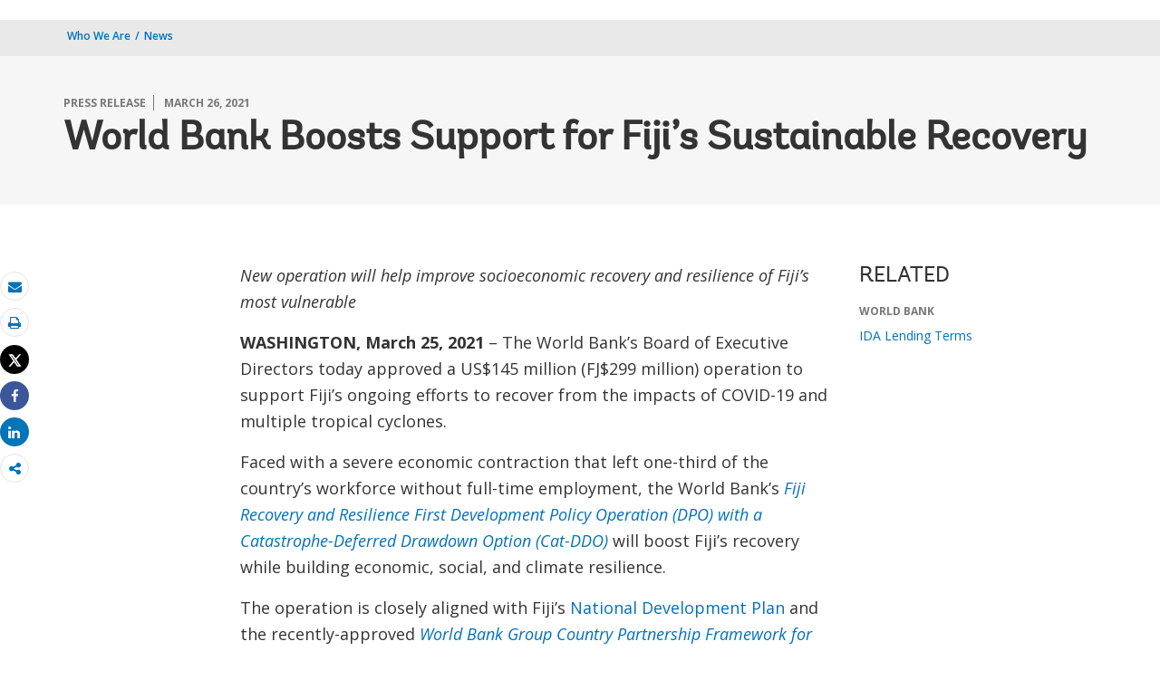

--- FILE ---
content_type: text/html;charset=utf-8
request_url: https://www.worldbank.org/en/news/press-release/2021/03/26/-world-bank-boosts-support-for-fiji-s-sustainable-recovery
body_size: 12404
content:
 
<!DOCTYPE html>
<html lang="en">
     <head>
<script defer="defer" type="text/javascript" src="https://rum.hlx.page/.rum/@adobe/helix-rum-js@%5E2/dist/micro.js" data-routing="env=prod,tier=publish,ams=World Bank"></script>
<script type="application/ld+json">
    {
    "@context": "https://schema.org",
    "@type": "NewsArticle",
    "mainEntityOfPage": "https://www.worldbank.org/en/news/press-release/2021/03/26/-world-bank-boosts-support-for-fiji-s-sustainable-recovery",
    "headline": " World Bank Boosts Support for Fiji&rsquo;s Sustainable Recovery",
    "datePublished": "2021-03-25T21:21:59.842",
    "dateModified": "2021-03-25T21:21:45.835",
    "description": "World Bank approved a US$145 million (FJ$299 million) operation to support Fiji&rsquo;s ongoing efforts to recover from the impacts of COVID-19 and multiple tropical cyclones. ",
    "image": "https://www.worldbank.org/content/dam/wbr/share-logo/social-share.jpg",
    "inLanguage": "en",
    "author": {
        "@type": "Organization",
        "name": "World Bank Group",
        "url": "http://www.worldbank.org",
        "sameAs": "[https://twitter.com/WorldBank, http://www.youtube.com/WorldBank, https://www.linkedin.com/company/the-world-bank/, https://www.facebook.com/worldbank, https://www.instagram.com/worldbank/, https://www.flickr.com/photos/worldbank]"
    },
    "publisher": {
        "@type": "Organization",
        "name": "World Bank Group",
        "url": "http://www.worldbank.org",
        "sameAs": "[https://twitter.com/WorldBank, http://www.youtube.com/WorldBank, https://www.linkedin.com/company/the-world-bank/, https://www.facebook.com/worldbank, https://www.instagram.com/worldbank/, https://www.flickr.com/photos/worldbank]",
        "logo": {
            "@type": "ImageObject",
            "url": "https://www.worldbank.org/content/dam/wbr/share-logo/social-share.jpg",
            "width": 780,
            "height": 439
        }
    }
}
</script>


<meta http-equiv="X-UA-Compatible" content="IE=edge" />
	<link rel="shortcut icon" href="/content/dam/wbr-redesign/logos/wbg-favicon.png" type="image/png"/>
	<meta name="viewport" content="width=device-width"/>
	<meta charset="utf-8" />
	<title> Support for Fiji’s Sustainable Recovery</title>
	<meta name="keywords" content="Pacific Islands(PI), COVID-19 (coronavirus), Fiji(FJ), East Asia and Pacific(EAP)"/>
	<meta name="description" content="World Bank approved a US$145 million (FJ$299 million) operation to support Fiji’s ongoing efforts to recover from the impacts of COVID-19 and multiple tropical cyclones. "/> 
	<meta name="language" content="en"/>
    <meta property="og:title" content=" Support for Fiji’s Sustainable Recovery"/>
<meta property="og:site_name" content="World Bank"/>
<meta property="og:description" content="World Bank approved a US$145 million (FJ$299 million) operation to support Fiji’s ongoing efforts to recover from the impacts of COVID-19 and multiple tropical cyclones. "/>
<meta property="og:type" content="article"/>
<meta property="og:test" content="https://www.worldbank.org/content/dam/wbr/share-logo/social-share.jpg"/>
<meta property="og:image:type" content="image/jpg" />
<meta property="og:image:width" content="1200" />
<meta property="og:image:height" content="630" />
<meta property="og:image" content="https://www.worldbank.org/content/dam/wbr/share-logo/social-share.jpg"/>
<meta property="og:url" content="https://www.worldbank.org/en/news/press-release/2021/03/26/-world-bank-boosts-support-for-fiji-s-sustainable-recovery"/>
<meta name="twitter:card" content="summary"/>
<meta name="twitter:site" content="World Bank"/>
<meta name="twitter:title" content=" Support for Fiji’s Sustainable Recovery"/>
<meta name="twitter:description" content="World Bank approved a US$145 million (FJ$299 million) operation to support Fiji’s ongoing efforts to recover from the impacts of COVID-19 and multiple tropical cyclones. "/>
<meta name="twitter:image:src" content="https://www.worldbank.org/content/dam/wbr/share-logo/social-share.jpg"/>
<meta name="dcterms.title" content=" Support for Fiji’s Sustainable Recovery" />
<meta name="dcterms.type" content="Text/HTML" />
<meta name="dcterms.identifier" content="https://www.worldbank.org/en/news/press-release/2021/03/26/-world-bank-boosts-support-for-fiji-s-sustainable-recovery"/>
<meta name="dcterms.language" content="en" /> 

<link rel="canonical" href='https://www.worldbank.org/en/news/press-release/2021/03/26/-world-bank-boosts-support-for-fiji-s-sustainable-recovery'/>
     <link rel="stylesheet" href="/etc/designs/wbrrdesign/clientlibs-wbrredsign.css" type="text/css">
<link rel="stylesheet" href="/etc/designs/wbrrdesign/clientlibs-wbrredsign/css/loop-icon.css" type="text/css">
    <link href="//fonts.googleapis.com/css?family=Open+Sans:300,300i,400,400i,600,600i,700,700i,800,800i&subset=cyrillic,cyrillic-ext,greek,greek-ext,latin-ext,vietnamese" rel='stylesheet' type='text/css'/>

   <link href="/etc/designs/wbrrdesign/clientlibs-wbrredsign/css/print.css" rel='stylesheet' type='text/css' media="print">
    <script src="/etc/designs/wbrrdesign/clientlibs-wbrredsign/js/jquery-3.6.0.min.js"></script>
    <script src="/etc/designs/wbr/components/wbgajax.js"></script>
<script src="//assets.adobedtm.com/223f6e2cf7c9/3eb6c9b72a93/launch-7bc0cdc67098.min.js" async></script>
        

</head>







 





 
 
<body>
    <div id="wbg-aem-target" class="wbg-aem-target"></div>
    
  


 






<input type="hidden" name="wcmmode" class="WCMmode" value="DISABLED">
    <div data-ajax-component-wbg data-url="/wbg/aem/service/liveeventservicespring" data-ajax-query-parameters='language=en&pageName=/wb-home/en/news/press-release/2021/03/26/-world-bank-boosts-support-for-fiji-s-sustainable-recovery' ></div>
    





<link href="/etc/designs/wbr/clientlibs/css/home-banner.css" type="text/css" rel="stylesheet">


<script>
function wb_survey_yes(url) {
	wb_note_setcookie('wb_note','1',1);
	$('#survey').hide();
	window.open(url,'_blank');
}

function wb_note_setcookie(cname, cvalue, exdays) {
	var d = new Date();
	d.setTime(d.getTime() + (exdays*24*60*60*1000));
	var expires = "expires="+d.toUTCString();
	document.cookie = cname + "=" + cvalue + "; " + expires;
}

function wb_close() {
	document.getElementById('wb_banner').style.display = 'none';
	wb_banner_setcookie("wb_banner","1",1);
};

</script>
<script>jQuery(document).ready(function($) {
			var wb_note = document.cookie.replace(/(?:(?:^|.*;\s*)wb_note\s*\=\s*([^;]*).*$)|^.*$/, '$1');
			if(wb_note != 1) {			
				$("#banner").show();
				$('.delete_icon a').click(function() {
					wb_note_setcookie('wb_note','1',1);
					$('#banner').hide();					
				});				
			}
		});</script>










<link rel="stylesheet" href="/etc.clientlibs/worldbankgroup/components/global/service/headerservice/clientlibs/site.css" type="text/css">
<header></header>
<script src="/etc.clientlibs/worldbankgroup/components/global/service/headerservice/clientlibs/site.js"></script>
 
<script>
        const headeroptions = {
            
			languageToggler: { default: false},
            
            languagecode: 'en',
            enabletrendingdata: true,
			selector:'header',
			serviceEndpoint:'/wbg/aem/service/header/en'
        };
		populateHeader(headeroptions);

    </script><div class="lang-toggler language_toggler parbase"><div class="breadcrumb-section breadcrumb_05" 123style="">
    <div class="container">
        <div class="row">
            <div class="col-lg-6 col-md-6 col-sm-6 col-xs-6">
			  <div class="page-title">
                    
                    <ol class="breadcrumb_redesign">
                        <li><a class="l1-breadcrumb" href="/en/who-we-are">Who We Are</a></li>
								<li class="hidden-sm hidden-xs"><a class="l1-breadcrumb" href="/en/news">News</a></li>
                        
                        </ol>
                    </div>
		  </div><!-- End Page Title -->
    
    </div>
</div>
</div>


<div class="clearix"></div>
<script>

$(document).ready(function() {
    
    var cuurpage = "/content/wb-home/en/news/press-release/2021/03/26/-world-bank-boosts-support-for-fiji-s-sustainable-recovery";
    var pageLocale = "en";
    
    var activeLink =$(".breadcrumb_redesign li" ).first().children("a").attr('href');
    
    if (typeof activeLink !== 'undefined'){
        $(".lp__megamenu li.lp__megamenu_list a, .lp__megamenu li.lp__megamenu_list").removeClass("active");
        
        //adedd for D&R to Highlight menu 
        if(cuurpage.indexOf('publication/documents-reports') !== -1 && (cuurpage.indexOf("http") !== -1 || cuurpage.indexOf("https") !== -1)){
            activeLink = "/" + activeLink.split("/").slice(3).join("/");                
        }//end
        $(".lp__megamenu li.lp__megamenu_list").each(function(index, obj) {
            if ($(this).children("a").attr('href') == activeLink){
                $(this).children("a").addClass("active");
            }
        });
    }
    
    var isCPF = "false";
    
    var activeLink = "";
    
    if (isCPF == "true" && typeof activeLink !== 'undefined'){		
        $(".lp__megamenu li.lp__megamenu_list a, .lp__megamenu li.lp__megamenu_list").removeClass("active");
        $(".lp__megamenu li.lp__megamenu_list").each(function(index, obj) {
            
            if ($(this).children("a").text().toLowerCase().trim() == activeLink.toLowerCase().trim())
            {
                $(this).addClass("active");
                $(this).children("a").addClass("active");
            }
        });
    }


        var activeLink1 =$(".breadcrumb_redesign li" ).first().children("a").attr('href');
        
        if (typeof activeLink1 !== 'undefined'){
            $(".navbar-collapse>.navbar-nav>li.mega-menu>a, .navbar-collapse>.navbar-nav>li.mega-menu").removeClass("active");
            
            //adedd for D&R to Highlight menu 
            if(cuurpage.indexOf('publication/documents-reports') !== -1 && (cuurpage.indexOf("http") !== -1 || cuurpage.indexOf("https") !== -1)){
                activeLink1 = "/" + activeLink1.split("/").slice(3).join("/");                
            }//end
            $(".navbar-collapse>.navbar-nav>li.mega-menu").each(function(index, obj) {
                if ($(this).children("a").attr('href') == activeLink1){
                    $(this).children("a").addClass("active");
                }
            });
        }

        
        if (isCPF == "true" && typeof activeLink !== 'undefined'){        
            $(".navbar-collapse>.navbar-nav>li.mega-menu>a, .navbar-collapse>.navbar-nav>li.mega-menu").removeClass("active");
            $(".navbar-collapse>.navbar-nav>li.mega-menu").each(function(index, obj) {
                
                if ($(this).children("a").text().toLowerCase().trim() == activeLink.toLowerCase().trim())
                {
                    $(this).addClass("active");
                    $(this).children("a").addClass("active");
                }
            });
        }
        
    });

 

</script>


</div>

 
<div class="par parsys"><div class="supergrid parbase section">




    
    <div class="row clearfix full-row-white-components" style="padding: 84px 0px 32px 0px; background-color:#f6f6f6">
    

        
        <div class="container">
            	<div class="">
            <div class="par parsys"><div class="gridlayout parbase section">












<div class="row ">

		    <div class="col-md-12  colsplit" id="">
	        
			<div class=" ">
				<div class="grid_12_par_0 parsys">
    


<div style="padding-left:0px;padding-right:0px;" class="remove-padding-grid" >
    
    




<div class="redesign_title_meta parbase section">




 








			


			
			



<div class="row">
    <div class="col-lg-12 col-md-12 col-sm-12 col-xs-12">
        
		<div class="hammer">
		
		<span>PRESS RELEASE</span>
		<span>March 26, 2021</span>
	  	  
		</div>
        <h1> World Bank Boosts Support for Fiji’s Sustainable Recovery</h1>
	


			


        
    </div>
</div>

<script>
    $( document ).ready(function() {
        var mobileAnchorLabel = $('li a[data-device=mobile].active').html();
        var mobileAnchorLink = $('li a[data-device=mobile].active').attr('href');
        
        if (typeof mobileAnchorLabel != "undefined" && mobileAnchorLink != 'undefined')
        {	 

            var parentLink = $('.n01v1-nav-list-main li a').attr('href');
            var parentLabel = $('.n01v1-nav-list-main li a').html();
            if(typeof parentLink != "undefined" && typeof parentLabel != "undefined")
            {
                console.log("parent data:"+ parentLink +"::"+ parentLabel);
                var pageTitle = $('.c01v1-page-title').html();
                if (typeof pageTitle != "undefined")
                {
                    var parentPageTitle = "<h5 class='mrg-t-10 font hidden-lg hidden-md'>"+ "<a href='"+parentLink+"'>"+parentLabel+"</a></h5>";
                    $('.c01v1-page-title').before(parentPageTitle);
                }
            }

        }

    });
</script>
<!-- script for showing parent page link in title end -->
<style>
    .mrg-15{margin-bottom:-15px;}
</style></div>



</div>



</div>

			</div>
			
		    </div>
		    
</div>
<div class="clearfix"></div>


	<div style="margin-bottom: 0px"></div>



</div>

</div>

            </div>
        </div>     
    </div>
    


    </div>
<div class="supergrid parbase section">




    
    <div class="row clearfix full-row-white-components" style=" background-color:">
    

        
        <div class="container">
            	<div class="">
            <div class="par parsys"><div class="gridlayout parbase section">












<div class="row ">

		    <div class="col-md-2  colsplit" id="">
	        
			<div class=" ">
				<div class="grid_2_par_0 parsys">
    


<div style="padding-left:0px;padding-right:0px;" class="remove-padding-grid" >
    
    
</div>



</div>

			</div>
			
		    </div>
		    
		    <div class="col-md-7  colsplit" id="">
	        
			<div class=" ">
				<div class="grid_7_par_1 parsys">
    


<div style="padding-left:0px;padding-right:0px;" class="remove-padding-grid" >
    
    




<div class="f03v1_pagetools parbase section"><script src="/etc/designs/wbr/components/f03v1_pagetools_clientlib.js"></script>
<div class=" clearfix"  >
        <div id="f03v1-social-sharing" class="pagetools" style=";"><div class="btn-group" style="width: 100%;">
        <ul>
            <div class="pull-left fixed-meida-share">
                
                <li class="btn tool-btn" title="Email" >
                    <a href="" id="wbgmailto" class="Prt" data-customlink="em:page tools" data-text="email">
        <i class="fa fa-envelope" ></i><span class="screen-reader-text" >Email</span>
    </a>

                </li>
                
                <li class="btn tool-btn hidden-xs" title="Print">
			     <a href="javascript:void(0);" onclick="window.open('https://www.worldbank.org/en/news/press-release/2021/03/26/-world-bank-boosts-support-for-fiji-s-sustainable-recovery.print')" id="printicon1" data-customlink="pr:page tools" data-text="print">
    <i class="fa fa-print"></i><span class="screen-reader-text">Print</span>
                    </a>
                </li>

            </div>

            <div class="pull-right fixed-meida-share">

				<li class="btn btn-twitter social-btn" title="Tweet" id = "wbrtwt">
                    <a href="#" id="wbgtwt" data-customlink="sw:page tools" data-text="twitter"><i class="fa fa-twitter"></i><span class="social-btn-text">Tweet</span></a>
                </li>

                <li class="btn btn-facebook social-btn" title="Facebook" id = "wbrfb">
                    <a href="#" id="wbgfb" data-customlink="sw:page tools" data-text="facebook"><i class="fa fa-facebook"></i><span class="social-btn-text">Share</span></a>
                </li>

                <li class="btn btn-linkedin social-btn" title="Share" id = "wbrld">
                    <a href="#" id="wbgld" data-customlink="sw:page tools" data-text="linkedin"><i class="fa fa-linkedin"></i><span class="social-btn-text">Share</span></a>
                </li>		          
         
                <li class="plus-btn" title="Share" id="plus">
				 <i class="fa fa-share-alt"></i>

                    <div class="toggle_container" id="plus-drop" style="display: none;">

                                <div class="s03v2-icon_sharebox_wrapper">
                                    <div class="s03v2-icon sharebox">                                
                                    <ul>
                                        <li>
                                        <a data-text="linkedin" href="javascript:share('https://www.linkedin.com/shareArticle?mini=true&url=');" class="social-icon-img" data-customlink="sw:page tools">  <img src="/content/dam/wbr/stayconnected/icons-linkin32x32.svg" alt="Image" title="LinkedIn"></a>
									<div class="s03v2-text"><a alt="LinkedIn" title="LinkedIn" href="javascript:share('https://www.linkedin.com/shareArticle?mini=true&url=');" data-text="linkedin" data-customlink="sw:page tools">LinkedIn</a></div>
									</li>
                                        <li>
                                        <a data-text="digg" href="javascript:share('https://digg.com/submit?url=');" class="social-icon-img" data-customlink="sw:page tools">  <img src="/content/dam/wbr/stayconnected/sm-icons-digg.svg" alt="Image" title="Digg"></a>
									<div class="s03v2-text"><a alt="Digg" title="Digg" href="javascript:share('https://digg.com/submit?url=');" data-text="digg" data-customlink="sw:page tools">Digg</a></div>
									</li>
                                        <li>
                                        <a data-text="renren" href="javascript:share('https://share.renren.com/share/buttonshare.do?link=');" class="social-icon-img" data-customlink="sw:page tools">  <img src="/content/dam/wbr/stayconnected/sm-icons-renren.svg" alt="Image" title="人人网"></a>
									<div class="s03v2-text"><a alt="人人网" title="人人网" href="javascript:share('https://share.renren.com/share/buttonshare.do?link=');" data-text="renren" data-customlink="sw:page tools">人人网</a></div>
									</li>
                                        </ul>
                                </div>
                                <div class="s03v2-icon sharebox">
                                    <ul>
                                        <li>
                                            <a data-text="stumbleupon" class="social-icon-img" href="javascript:share('https://www.stumbleupon.com/submit?url=');" data-customlink="sw:page tools">
    <img src="/content/dam/wbr/stayconnected/icons-stumbleupon.svg" alt="Image" title="Stumble Upon"></a>
                                            <div class="s03v2-text"><a data-text="stumbleupon" data-customlink="sw:page tools" alt="Stumble Upon" title="Stumble Upon" href="javascript:share('https://www.stumbleupon.com/submit?url=');">Stumble Upon</a></div>

                                        </li>
                                        <li>
                                            <a data-text="delicious" class="social-icon-img" href="javascript:share('https://delicious.com/save?url=');" data-customlink="sw:page tools">
    <img src="/content/dam/wbr/stayconnected/sm-icons-delicious.svg" alt="Image" title="Delicious"></a>
                                            <div class="s03v2-text"><a data-text="delicious" data-customlink="sw:page tools" alt="Delicious" title="Delicious" href="javascript:share('https://delicious.com/save?url=');">Delicious</a></div>

                                        </li>
                                        <li>
                                            <a data-text="sina" class="social-icon-img" href="javascript:share('https://v.t.sina.com.cn/share/share.php?title=');" data-customlink="sw:page tools">
    <img src="/content/dam/wbr/stayconnected/sina-32x32.svg" alt="Image" title="新浪微博"></a>
                                            <div class="s03v2-text"><a data-text="sina" data-customlink="sw:page tools" alt="新浪微博" title="新浪微博" href="javascript:share('https://v.t.sina.com.cn/share/share.php?title=');">新浪微博</a></div>

                                        </li>
                                        </ul>
                                    </div>
                                </div>
                            </div>
                        </li>

                        <!--<li>udhaya</li>-->
                    </div>
                </ul>
        </div>
        </div>
        </div>
        <script>
    var emailcid ="EXT_WBEmailShare_EXT";
$(document).ready(function() {
   var body = window.location.href+"?cid="+emailcid;
    body= encodeURIComponent(body);
   var subject =$('title').text();
    subject =  encodeURIComponent(subject);
	$('#wbgmailto').attr('href','mailto:'+'?body='+body+'&subject='+subject);
 });
</script>

</div>







<div class="newslogo section">

 












</div>







<div class="c02v2_multimedia section"> 


    



 
</div>






<hr class="hidden-lg hidden-md">



<div class="redesign_static_content section">

 


 



 












<section id ="">
    <div class="c14v1-body c14v1-body-covid c14v1-body-text flipboard-keep " >
        
        <p><i>New operation will help improve socioeconomic recovery and resilience of Fiji’s most vulnerable</i></p><p><b>WASHINGTON, March 25, 2021</b> – The World Bank’s Board of Executive Directors today approved a US$145 million (FJ$299 million) operation to support Fiji’s ongoing efforts to recover from the impacts of COVID-19 and multiple tropical cyclones.</p><p>Faced with a severe economic contraction that left one-third of the country’s workforce without full-time employment, the World Bank’s <a target='_blank' href="https://projects.worldbank.org/en/projects-operations/project-detail/P173558"><i>Fiji Recovery and Resilience First Development Policy Operation (DPO) with a Catastrophe-Deferred Drawdown Option (Cat-DDO)</i></a> will<b> </b>boost Fiji’s recovery while building economic, social, and climate resilience.</p><p>The operation is closely aligned with Fiji’s <a target='_blank' href="https://www.fiji.gov.fj/getattachment/15b0ba03-825e-47f7-bf69-094ad33004dd/5-Year-20-Year-NATIONAL-DEVELOPMENT-PLAN.aspx">National Development Plan</a> and the recently-approved <a href="https://www.worldbank.org/en/country/pacificislands/brief/world-bank-groups-new-country-partnership-framework-for-fiji-2021-2024#:~:text=The%20World%20Bank%20Group's%20new,all%20three%20events%20having%20hit"><i>World Bank Group Country Partnership Framework for Fiji (2021 – 2024)</i></a><i>.</i> The operation prioritizes improvements to Fiji’s debt and public financial management, and promotes opportunities for women, particularly in addressing gender barriers in male dominated sectors. In addition, the operation facilitates private sector-led economic recovery with support from the International Finance Corporation (IFC), and&nbsp; supports the establishment of a Social Assistance Policy that will improve the efficiency and targeting of social assistance programs to many of Fiji’s&nbsp; poorest and most vulnerable groups.</p><p>In addition, the operation enhances Fiji’s climate resilience by supporting the implementation of its <a target='_blank' href="https://www.economy.gov.fj/images/CCIC/uploads/Ocean/NOP_2020_Print01.pdf">National Ocean Policy</a> that will lead to a five-fold increase in marine protected areas and greater inclusion of women in ocean management. In addition, the operation supports improvement in the quality of structural steel reinforcement materials used in buildings to better withstand cyclonic winds.</p><p><i>“The COVID-19 pandemic has inflicted a terrible cost on the economies of Small Island Developing States at a time when we need every resource available directed at building resilience to devastating climate impacts,” </i><b>said Fiji’s Acting Minister for Economy, Faiyaz Koya.</b><i></i></p><p><i>“Accessing IDA funding through the Small Island Economic Exception (SIEE) is the most prudent path we can take to ease the pandemic-produced hardship on Fijian families without forgoing progress to climate-proof our sustainable development. Stronger storms, longer droughts, and rising seas are here, now. We cannot wait on the unknown end of the pandemic to protect our people and accelerate a sustainable recovery for our economy.”</i></p><p><b>Lasse Melgaard,</b> <b>World Bank Resident Representative for the South Pacific</b> said that the Bank’s latest <i>East Asia and Pacific Economic Update</i>, released today, emphasizes the scale of the challenge in front of Fiji—and demonstrates the clear need for Fiji’s partners, including the World Bank, to respond accordingly.</p><p><i>“The scale of this operation reflects both our, and the Fijian Government’s, belief that the response to the historically unprecedented shocks needs to be significant,” </i>said Mr. Melgaard. <i>&quot;Our team at the World Bank – together with key partners - remain committed to working closely with the Government to help Fijians recover swiftly from this crisis and strengthen Fiji’s resilience to future shocks.”</i></p><p>In preparing for this operation, the World Bank has worked closely with key development partners, including the Asian Development Bank, the Governments of Australia, Japan and New Zealand, the European Union, the International Monetary Fund (IMF), &nbsp;to boost support for Fiji’s resilient recovery.</p><p>The operation provides US$110 million from the International Development Association (IDA) Crisis Response Window (CRW), and a further regular IDA credit of US$10 million under the Catastrophe-Deferred Drawdown Option (Cat-DDO) that is available for immediate payout in the event of a significant climate-related &nbsp;or public health disaster, an earthquake, or a tsunami. IDA CRW and regular IDA credits are provided on highly concessional terms[1]. The operation also provides a US$25 million loan from the <a target='_blank' href="https://treasury.worldbank.org/en/about/unit/treasury/ibrd-financial-products/lending-rates-and-fees">International Bank for Reconstruction and Development (IBRD). </a>&nbsp;</p><p>The World Bank works in partnership with 12 countries across the Pacific, supporting 82 projects totaling US$1.78 billion in commitments in sectors including agriculture, aviation and transport, climate resilience and adaptation, economic policy, education and employment, energy, fisheries, health, macroeconomic management, rural development, telecommunications and tourism.</p><p><b>The World Bank Group’s Operational Response to the COVID-19 Pandemic</b></p><p><i>The </i><a href="https://www.worldbank.org/"><i>World Bank</i></a><i>, one of the largest sources of funding and knowledge for developing countries, is taking </i><a href="https://www.worldbank.org/en/who-we-are/news/coronavirus-covid19"><i>broad, fast action</i></a><i> to help developing countries respond to the health, social and economic impacts of COVID-19. This includes </i><a href="https://www.worldbank.org/en/news/factsheet/2020/10/15/world-bank-group-vaccine-announcement---key-facts"><i>$12 billion&nbsp;</i></a><i>to help low- and middle-income countries purchase and distribute COVID-19 vaccines, tests, and treatments, and strengthen vaccination systems.<b> </b>The financing builds on the broader </i><a href="https://www.worldbank.org/en/news/press-release/2020/05/19/world-bank-group-100-countries-get-support-in-response-to-covid-19-coronavirus"><i>World Bank Group COVID-19 response</i></a><i>, which is helping more than 100 countries strengthen health systems, support the poorest households, and create supportive conditions to maintain livelihoods and jobs for those hit hardest.</i></p><p>&nbsp;</p>
</div></section>

<script type="text/javascript">
    $(document).ready(function(){
        $(".c14v1-body table").find("td").find("div.c14v1-full").closest("td").addClass("width30");
    });
</script>






<div class="clearfix"></div>




</div>







<hr>


<div class="press_release_no parbase section">








<div class="_loop_press_release section">
    <span class="press_release_title">PRESS RELEASE NO:</span>
    <span class="press_release_number">2021/126/EAP</span>
</div>


</div>







<hr>


<div class="redesign_title parbase section">







<style>
    .heading-v1-center .lock-icon {
        color: #fff;
        border: 2px solid #fff;
    }
</style></div>







<div class="gridlayout parbase section">












<div class="row ">

		    <div class="col-md-6  colsplit" id="">
	        
			<div class=" ">
				<div class="grid_6_par_0 parsys">
    


<div style="padding-left:0px;padding-right:0px;" class="remove-padding-grid" >
    
    




<div class="country_contacts parbase section">













 



<div class="row_no_pad">


<h3 class='h3'>Contacts</h3>




			
			
				<div class="contacts-wrapper">
			 
               <h5>Suva</h5>
                
			
				<address>
              Vika Waradi<br/>

				</address>
				
				<div class="display contactPerson">

				<span class="tel">

                    +679 940 3498<br/> 


				
				</span>
				</div>
				 
				
				<a data-customlink="em:body content" data-text="Email" href="mailto:vwaradi@worldbank.org"> vwaradi@worldbank.org</a><br/>
				</div>
			
				
               
                <!--  contact 2 -->
                
				
					<div class="contacts-wrapper">
				    <!--  contact 1 -->
              
				
               <h5>Sydney</h5>
               
                
			
				<address>
				
				
			Tom Perry<br/>
				
				</address>
				
				<div class="display contactPersonHQ">

				<span class="tel">
				+61 404 460 330<br/>
				</span>
				</div>
				
				
				  <a data-customlink="em:body content" data-text="Email" href="mailto:%20tperry@worldbank.org">  tperry@worldbank.org</a>
				</div>
                
				<!--  contact 3 -->
                <!--  contact 3 -->

                
			
					<div class="contacts-wrapper">
                <h5>Washington</h5>
              <address>

              Kym Smithies<br/>
</address>

                				<div class="display">

				<span class="tel">
				+1 202 458 0152<br/>
				</span>
				</div>
				
				
                <a data-customlink="em:body content" data-text="Email" href="mailto:ksmithies@worldbank.org"> ksmithies@worldbank.org</a>

				</div>
               
				                                                                                                                                 
</div>





			





</div>



</div>



</div>

			</div>
			
		    </div>
		    
		    <div class="col-md-6  colsplit" id="">
	        
			<div class=" ">
				<div class="grid_6_par_1 parsys">
    


<div style="padding-left:0px;padding-right:0px;" class="remove-padding-grid" >
    
    
</div>



</div>

			</div>
			
		    </div>
		    
</div>
<div class="clearfix"></div>


	<div style="margin-bottom: 0px"></div>



</div>



</div>



</div>

			</div>
			
		    </div>
		    
		    <div class="col-md-3  colsplit" id="">
	        
			<div class=" ">
				<div class="grid_3_par_2 parsys">
    


<div style="padding-left:0px;padding-right:0px;" class="remove-padding-grid" >
    
    



<hr class="hidden-lg hidden-md">



<div class="s01v4_related section">















	<div class="redesign_related section">
        
			 <div class="related-v1-section"> <h3>RELATED</h3>
   <div class="related-v1-wrapper"><div class="hammer">WORLD BANK</div>
			<ul><li><a href="https://ida.worldbank.org/financing/ida-lending-terms"> <span>IDA Lending Terms</span></a></li> </ul> </div>
       
        
		</div></div>
</div>



</div>



</div>

			</div>
			
		    </div>
		    
</div>
<div class="clearfix"></div>


	<div style="margin-bottom: 0px"></div>



</div>

</div>

            </div>
        </div>     
    </div>
    


    </div>
<div class="supergrid parbase section">




    
    <div class="row clearfix full-row-white-components" style=" background-color:#f6f6f6">
    

        
        <div class="container">
            	<div class="">
            <div class="par parsys"><div class="gridlayout parbase section">












<div class="row ">

		    <div class="col-md-12  colsplit" id="">
	        
			<div class=" ">
				<div class="grid_12_par_0 parsys">
    


<div style="padding-left:0px;padding-right:0px;" class="remove-padding-grid" >
    
    




<div class="redesign_title parbase section">







<style>
    .heading-v1-center .lock-icon {
        color: #fff;
        border: 2px solid #fff;
    }
</style></div>







<div class="research_auto_manual section">




  
     





                 



<script src="/etc/designs/wbr/components/inlinesearch_clientlib.js"></script>

     







  
     





                 





<script src="/etc/designs/wbrrdesign/components/search_api_ajax3.js"></script>





<div class="wbgajax" data-ajax-component-wbg-inline data-url='https://search.worldbank.org/api/blogs?format=xml&rows=10&fl=title,link,author,blog_date,number_of_comments&apilang=en&lang_exact=english&rows=4' data-ajax-query-parameters='path=[base64]&lang=en'>

    <div style="display:none">Api</div>

    <img class="img-responsive center-block" style="margin: 0 auto;" src="/etc/designs/wbr/clientlibs/img/loaderwb.svg"/>
    
</div>








</div>



</div>



</div>

			</div>
			
		    </div>
		    
</div>
<div class="clearfix"></div>


	<div style="margin-bottom: 0px"></div>



</div>

</div>

            </div>
        </div>     
    </div>
    


    </div>
<div class="supergrid parbase section">




    
    <div class="row clearfix full-row-white-components" style=" background-color:#fff">
    

        
        <div class="container">
            	<div class="">
            <div class="par parsys"><div class="gridlayout parbase section">












<div class="row ">

		    <div class="col-md-12  colsplit" id="">
	        
			<div class=" ">
				<div class="grid_12_par_0 parsys">
    


<div style="padding-left:0px;padding-right:0px;" class="remove-padding-grid" >
    
    




<div class="redesign_title parbase section">







<style>
    .heading-v1-center .lock-icon {
        color: #fff;
        border: 2px solid #fff;
    }
</style></div>







<div class="research_auto_manual section">




  
     





                 




     







  
     





                 










<div class="wbgajax" data-ajax-component-wbg-inline data-url='https://search.worldbank.org/api/v2/whatsnew?fct=displayconttype_exact,docty_exact,lang_exact&fl=url,cqpath,title,lang,wn_desc,master_recent_date,masterconttype&format=xml&rows=20&src=cq55&keywd=distribution:Global&displayconttype_exact=Press%20Release^Feature%20Story^Speeches%20and%20Transcripts^Opinion&apilang=en&lang_exact=English&rows=4' data-ajax-query-parameters='path=[base64]&lang=en'>

    <div style="display:none">Api</div>

    <img class="img-responsive center-block" style="margin: 0 auto;" src="/etc/designs/wbr/clientlibs/img/loaderwb.svg"/>
    
</div>








</div>



</div>



</div>

			</div>
			
		    </div>
		    
</div>
<div class="clearfix"></div>


	<div style="margin-bottom: 0px"></div>



</div>

</div>

            </div>
        </div>     
    </div>
    


    </div>

</div>
 








<link rel="stylesheet" href="/etc.clientlibs/worldbankgroup/components/global/service/footerservice/clientlibs/site.css" type="text/css">
<footer id="wbg_service_ext_footer"></footer>
<script src="/etc.clientlibs/worldbankgroup/components/global/service/footerservice/clientlibs/site.js"></script>
 
<script>
        const footeroptions = {
            languagecode: 'en',
			selector:'footer',
			serviceEndpoint:'/wbg/aem/service/footer/en'
        };
		populateFooter(footeroptions);
 
    </script>

<!-- <div class="floating-bars">
        <a class="btn btn-help-to-improve " href='https://blogs.worldbank.org/voices/bold-new-worldbankorg'>Welcome</a>
        <button type="button" class="btn btn-talk-to-help  hidden-xs hidden-sm" data-toggle="modal" data-target="#squarespaceModal" id="feedbut1">
            Feedback Survey</button>
        <button type="button" class="btn btn-talk-to-help hidden-md hidden-lg" onclick="window.location=''" id="feedbut1">
            Feedback Survey</button>
    </div>-->
    <script>
        $(function() {
            $('[data-ajax-component-banner]').each(function() {
                var $this = $(this),
                    url = $this.data('url'),
                    queryParams = $this.data('ajax-query-parameters');
                url = url+"?";
                if (queryParams) {
                    url +=  queryParams;
                }
                $.get(url).success(function(data) {
                    $this.replaceWith(data);
                });
            });
 		});
    </script>    
	





<script type="text/javascript">
var appInsights=window.appInsights||function(a){
  function b(a){c[a]=function(){var b=arguments;c.queue.push(function(){c[a].apply(c,b)})}}var c={config:a},d=document,e=window;setTimeout(function(){var b=d.createElement("script");b.src=a.url||"https://az416426.vo.msecnd.net/scripts/a/ai.0.js",d.getElementsByTagName("script")[0].parentNode.appendChild(b)});try{c.cookie=d.cookie}catch(a){}c.queue=[];for(var f=["Event","Exception","Metric","PageView","Trace","Dependency"];f.length;)b("track"+f.pop());if(b("setAuthenticatedUserContext"),b("clearAuthenticatedUserContext"),b("startTrackEvent"),b("stopTrackEvent"),b("startTrackPage"),b("stopTrackPage"),b("flush"),!a.disableExceptionTracking){f="onerror",b("_"+f);var g=e[f];e[f]=function(a,b,d,e,h){var i=g&&g(a,b,d,e,h);return!0!==i&&c["_"+f](a,b,d,e,h),i}}return c
  }({
      instrumentationKey:"2ddee9f8-57ef-4c0e-8810-a2f743116654"
  });

window.appInsights=appInsights,appInsights.queue&&0===appInsights.queue.length&&appInsights.trackPageView();
</script>



		
 

    





<script type="text/javascript" src="/etc/designs/wbg/clientlib/js/WebStatsUtil.js?q=nocache"></script>







<script>   
    
    var filters = [], queryParamValue,section=[],sFilters="",sSection="";
    var query_string = window.location.search;
    var paramMap = {
        'displayconttype_exact': 'type',
        'topic_exact': 'topic',
        'admreg_exact':'region',
        'count_exact':'country',
        'strdate':'startdate',
        'enddate':'enddate',
        'lang_exact':'language',
        'tf':'timeframe',
        'docty_exact':'document type',
        'lang_spoken_exact':'languages spoken',
        'job_title_exact':'role',
        'unit_exact':'unit',
        'first_name_AlphaBucket_exact':'first name',
        'surname_AlphaBucket_exact':'last name',
        'sector_exact':'sector',
        'status_exact':'status',
        'majdocty_exact':'major document type',
        'majtheme_exact':'theme',
        'teratopic_exact':'topic'
        
    };
    
    if(query_string){
        var queryPair = query_string.slice(1).split('&');
        for (var i = 0; i < queryPair.length; i++) {
            queryParamValue = queryPair[i].split('=')[1];
            
            queryParamName = queryPair[i].split('=')[0];
            
            if((typeof paramMap[queryParamName]!='undefined')  && (queryParamName!='lang_exact') && (queryParamName!='pastevents') && (queryParamName!='futureevents') && (queryParamName!='srt') && (queryParamName!='qterm') && (queryParamName!='x')&&(queryParamName!='y')){
                
                
                section.push(paramMap[queryParamName]);
                
                
            }
            
            
            if((queryParamName!='qterm') && (queryParamName!='futureevents') && (queryParamName!='pastevents') && (queryParamName!='srt') && (queryParamName!='os') && (queryParamName!='x') && (queryParamName!='lang_exact') &&(queryParamName!='y')){
                if(queryParamValue != ''){
                    filters.push(queryParamValue);
                }
            }
        }
        sFilters = filters.join(':');
        sSection = section.join(':');
        
        sSection = decodeURIComponent(sSection);
        
        sSection = sSection.replace(new RegExp("\\+","g"),' ');
        
        //s.eVar50= section;
        
        sFilters = decodeURIComponent(sFilters);
        
        sFilters = sFilters.replace(new RegExp("\\+","g"),' ');
        //s.list1 =filters;
    } 
</script> 



<script> 
    var wbgData = wbgData || {};
    wbgData.page = {
        pageInfo: {
            pageName: "en:news:press-release:2021:03:26:-world-bank-boosts-support-for-fiji-s-sustainable-recovery",
            pageCategory: "content page",
            pageUid: "c2943af6-0876-4b0b-a817-f28c4ecd3e3b", 
            pageFirstPub: "03-25-2021", 
            pageLastMod: "03-25-2021", 
            contentType:"News",
            topicTag:"covid-19-coronavirus",
            hier1:"eap~who we are~news~press release",
            channel:"EXT News EXT",
            webpackage:"",
            
        },
        sectionInfo: {
            siteSection: "who we are",
            subsectionP2:"news",
            subsectionP3:"press release",
            subsectionP4:"-world-bank-boosts-support-for-fiji-s-sustainable-recovery",
            subsectionP5:""
            
        }
    },
        wbgData.site = {
            siteInfo: {
                siteLanguage: "en", 
                siteCountry: "fiji:pacific islands", 
                siteEnv: "prod", 
                siteRegion:"East Asia and Pacific",
                siteType:"main",
            },
            
            techInfo: {
                cmsType: "AEM",
                bussVPUnit: "EXT",
                bussUnit: "EAP",
                bussUserGroup: "External",
                bussAgency: "ibrd"
            }
            
			  
            
            
        }
        
        
        
         
            
            
            
            
            
                
</script>


<script type="text/javascript">
    var wbgDataOld = {};
    wbgDataOld.page= {
        pageInfo: {
            pageName: "en:news>press-release>2021>03>26>-world-bank-boosts-support-for-fiji-s-sustainable-recovery",
            pageTitle:"Support for Fiji’s Sustainable Recovery",
            pageDate:"2021/03/26",
            hier1: "eap~who we are~news~press release", 
            hier2: "wbg~en~english~who we are~news~press release",
            channel:"EXT News EXT"
            
        },
        docInfo: {
            docAuthor: "",//Document author  						  
            docDate:"",//Document date					  
            docRegion:"East Asia and Pacific",//Region								  
            docCountry:"Fiji~Pacific Islands" 
        },
        
        teragramInfo: {													 	
            teragramTopic:"",  										  
            teragramKeyword:"covid-19-coronavirus"	
        },
        siteInfo: {
            siteSection:"who we are",                                 
            subSection1:"who we are~news",						      
            subSection2:"who we are~news~press release",              
            subSection3:"who we are~news~press release",              
            siteLanguage:"English",                                        
            siteRank:"1",											  
            contentType:"news"   										  
        },
        packageInfo:{
            
            webpackage:""
            
        },
        
        
        
        
        newsInfo: {													 
            newsSection:"all news",										 
                newsType:"Press Release ", 											
                    newsProducts:"",
                        newsAnnouncementType:"press releases"    
        },   
            vpuInfo: {
                vpuLegacy:"EXT",											 
                    vpu:"EAP"													 
            },
                
    }
    
    
    
    
    
    
    var opsAanalytics ={
        "projectId" :"NODATA", 
        "upi":"NODATA",
        "pageName":"who we are", 
        "tabName":"who we are", 
        "serverDate":"",  
        "clientDate":new Date().getTime(), 
        "totalResponseTime":"",
        "pageUrl":(document.URL).replace("https://","").replace("http://",""),
        "userAgent" :navigator.userAgent,
        "server":"www.worldbank.org", 
        "appId":"wbgext", 
        "key1":"news",
        "key2":"press release",
        "key3":"-world-bank-boosts-support-for-fiji-s-sustainable-recovery",
        "key4":"",
        "key5":"",
        "key6":"Anonymous",
        "key7":"",
        "key8":"",
        "key9":"", 
        "key10":""
    };
    
    
    
</script>








        



<style>
        button.editMode {
            border: 0px;
            line-height: 16px;
            color: #fff;
            text-transform: uppercase;
            font-weight: 600;
            letter-spacing: 0.5px;
            font-size: 12px;
            padding: 10px 22px;
            position: fixed;
            right: 5%;
            float: right;
            background-color: #39beea;
            top: 64px;
            z-index: 1111;
            right: 98px;
        }
    </style>    

 <script>
        function togglePreviewMode(){
            var previewURL = window.location.href;
            previewURL = previewURL.replace("/content","/cf#/content");
            previewURL = previewURL.replace("?wcmmode=disabled","");
            window.open(previewURL, "_self"); 
            }
   </script>  




 <script src="/etc/designs/wbrrdesign/clientlibs-wbrredsign.js"></script>
<div data-ajax-component-wbg data-url="/wbg/aem/service/ampopup" data-ajax-query-parameters='language=en&pageName=/wb-home/en/news/press-release/2021/03/26/-world-bank-boosts-support-for-fiji-s-sustainable-recovery' ></div>

<script type="text/javascript">_satellite.pageBottom();</script>

        <div class="cloudservices servicecomponents">
</div>
</body>

</html>  